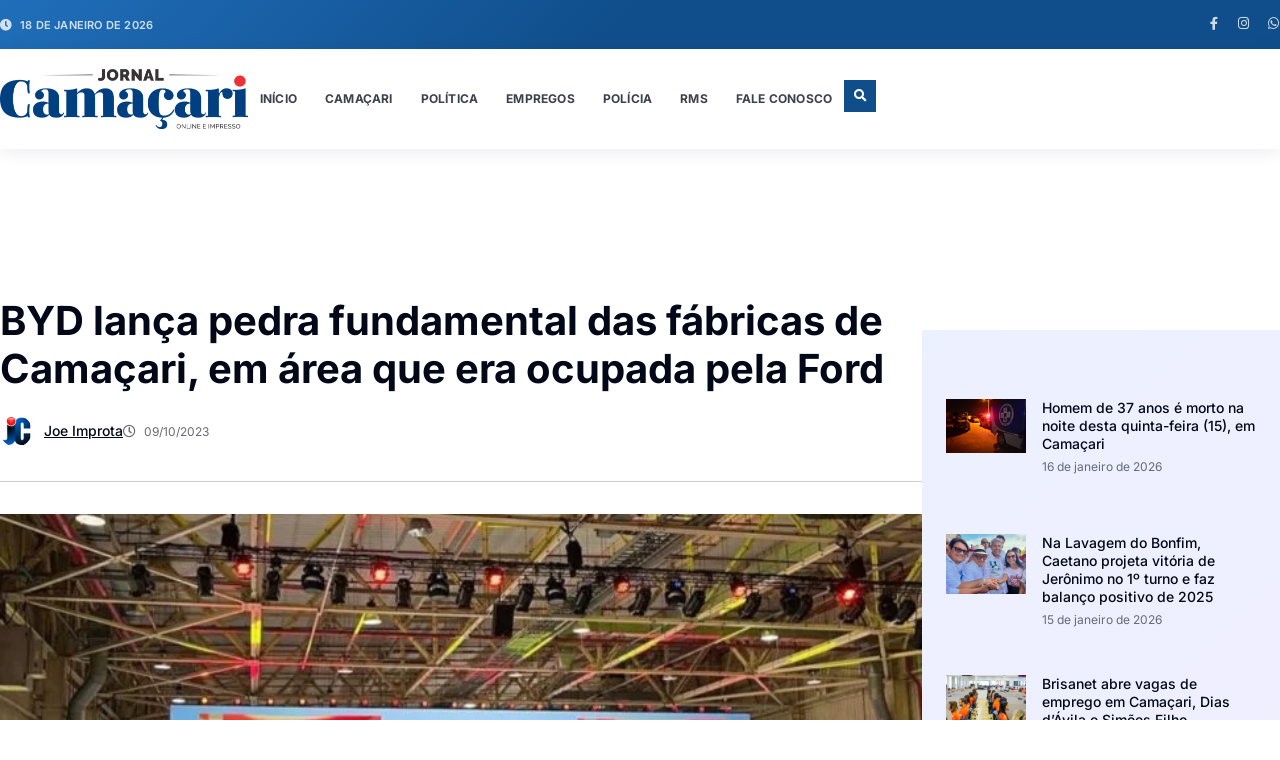

--- FILE ---
content_type: text/css
request_url: https://jornalcamacari.com.br/wp-content/uploads/elementor/css/post-34623.css?ver=1768689987
body_size: 1800
content:
.elementor-34623 .elementor-element.elementor-element-41b8f334{--display:flex;--flex-direction:row;--container-widget-width:calc( ( 1 - var( --container-widget-flex-grow ) ) * 100% );--container-widget-height:100%;--container-widget-flex-grow:1;--container-widget-align-self:stretch;--flex-wrap-mobile:wrap;--justify-content:space-between;--align-items:center;--gap:12px 20px;--row-gap:12px;--column-gap:20px;--padding-top:12px;--padding-bottom:12px;--padding-left:0px;--padding-right:0px;--z-index:99;}.elementor-34623 .elementor-element.elementor-element-41b8f334:not(.elementor-motion-effects-element-type-background), .elementor-34623 .elementor-element.elementor-element-41b8f334 > .elementor-motion-effects-container > .elementor-motion-effects-layer{background-color:transparent;background-image:linear-gradient(135deg, var( --e-global-color-primary ) 0%, var( --e-global-color-accent ) 48%);}.elementor-34623 .elementor-element.elementor-element-507aa739 .elementor-icon-list-icon i{color:var( --e-global-color-d9112cd );transition:color 0.3s;}.elementor-34623 .elementor-element.elementor-element-507aa739 .elementor-icon-list-icon svg{fill:var( --e-global-color-d9112cd );transition:fill 0.3s;}.elementor-34623 .elementor-element.elementor-element-507aa739{--e-icon-list-icon-size:12px;--e-icon-list-icon-align:left;--e-icon-list-icon-margin:0 calc(var(--e-icon-list-icon-size, 1em) * 0.25) 0 0;--icon-vertical-align:center;--icon-vertical-offset:-1px;}.elementor-34623 .elementor-element.elementor-element-507aa739 .elementor-icon-list-icon{padding-inline-end:0px;}.elementor-34623 .elementor-element.elementor-element-507aa739 .elementor-icon-list-item > .elementor-icon-list-text, .elementor-34623 .elementor-element.elementor-element-507aa739 .elementor-icon-list-item > a{font-family:var( --e-global-typography-bff4b0b-font-family ), Sans-serif;font-size:var( --e-global-typography-bff4b0b-font-size );font-weight:var( --e-global-typography-bff4b0b-font-weight );text-transform:var( --e-global-typography-bff4b0b-text-transform );line-height:var( --e-global-typography-bff4b0b-line-height );letter-spacing:var( --e-global-typography-bff4b0b-letter-spacing );}.elementor-34623 .elementor-element.elementor-element-507aa739 .elementor-icon-list-text{color:var( --e-global-color-d9112cd );transition:color 0.3s;}.elementor-34623 .elementor-element.elementor-element-52060182{--grid-template-columns:repeat(0, auto);--icon-size:13px;--grid-column-gap:12px;--grid-row-gap:0px;}.elementor-34623 .elementor-element.elementor-element-52060182 .elementor-widget-container{text-align:right;}.elementor-34623 .elementor-element.elementor-element-52060182 .elementor-social-icon{background-color:var( --e-global-color-0e78c35 );--icon-padding:0em;}.elementor-34623 .elementor-element.elementor-element-52060182 .elementor-social-icon i{color:var( --e-global-color-d9112cd );}.elementor-34623 .elementor-element.elementor-element-52060182 .elementor-social-icon svg{fill:var( --e-global-color-d9112cd );}.elementor-34623 .elementor-element.elementor-element-52060182 .elementor-social-icon:hover{background-color:var( --e-global-color-0e78c35 );}.elementor-34623 .elementor-element.elementor-element-52060182 .elementor-social-icon:hover i{color:var( --e-global-color-cb2acc7 );}.elementor-34623 .elementor-element.elementor-element-52060182 .elementor-social-icon:hover svg{fill:var( --e-global-color-cb2acc7 );}.elementor-34623 .elementor-element.elementor-element-198a89c2{--display:flex;--flex-direction:row;--container-widget-width:calc( ( 1 - var( --container-widget-flex-grow ) ) * 100% );--container-widget-height:100%;--container-widget-flex-grow:1;--container-widget-align-self:stretch;--flex-wrap-mobile:wrap;--align-items:center;--gap:32px 32px;--row-gap:32px;--column-gap:32px;box-shadow:0px 3px 16px 0px rgba(15.451521739130431, 23.909728733459342, 62.900000000000006, 0.08);--padding-top:20px;--padding-bottom:20px;--padding-left:0px;--padding-right:0px;--z-index:99;}.elementor-34623 .elementor-element.elementor-element-198a89c2:not(.elementor-motion-effects-element-type-background), .elementor-34623 .elementor-element.elementor-element-198a89c2 > .elementor-motion-effects-container > .elementor-motion-effects-layer{background-color:var( --e-global-color-cb2acc7 );}.elementor-34623 .elementor-element.elementor-element-79e9ebbf{--display:flex;--flex-direction:column;--container-widget-width:100%;--container-widget-height:initial;--container-widget-flex-grow:0;--container-widget-align-self:initial;--flex-wrap-mobile:wrap;}.elementor-34623 .elementor-element.elementor-element-39138551{--display:flex;--flex-direction:row;--container-widget-width:calc( ( 1 - var( --container-widget-flex-grow ) ) * 100% );--container-widget-height:100%;--container-widget-flex-grow:1;--container-widget-align-self:stretch;--flex-wrap-mobile:wrap;--justify-content:flex-end;--align-items:center;--gap:0px 32px;--row-gap:0px;--column-gap:32px;}.elementor-34623 .elementor-element.elementor-element-5f58b8a3 .elementor-menu-toggle{margin-left:auto;background-color:var( --e-global-color-0e78c35 );}.elementor-34623 .elementor-element.elementor-element-5f58b8a3 .elementor-nav-menu .elementor-item{font-family:var( --e-global-typography-accent-font-family ), Sans-serif;font-size:var( --e-global-typography-accent-font-size );font-weight:var( --e-global-typography-accent-font-weight );text-transform:var( --e-global-typography-accent-text-transform );font-style:var( --e-global-typography-accent-font-style );text-decoration:var( --e-global-typography-accent-text-decoration );line-height:var( --e-global-typography-accent-line-height );letter-spacing:var( --e-global-typography-accent-letter-spacing );}.elementor-34623 .elementor-element.elementor-element-5f58b8a3 .elementor-nav-menu--main .elementor-item{color:#3C414C;fill:#3C414C;padding-left:12px;padding-right:12px;padding-top:12px;padding-bottom:12px;}.elementor-34623 .elementor-element.elementor-element-5f58b8a3 .elementor-nav-menu--main .elementor-item:hover,
					.elementor-34623 .elementor-element.elementor-element-5f58b8a3 .elementor-nav-menu--main .elementor-item.elementor-item-active,
					.elementor-34623 .elementor-element.elementor-element-5f58b8a3 .elementor-nav-menu--main .elementor-item.highlighted,
					.elementor-34623 .elementor-element.elementor-element-5f58b8a3 .elementor-nav-menu--main .elementor-item:focus{color:var( --e-global-color-primary );fill:var( --e-global-color-primary );}.elementor-34623 .elementor-element.elementor-element-5f58b8a3 .elementor-nav-menu--main .elementor-item.elementor-item-active{color:var( --e-global-color-primary );}.elementor-34623 .elementor-element.elementor-element-5f58b8a3{--e-nav-menu-horizontal-menu-item-margin:calc( 4px / 2 );}.elementor-34623 .elementor-element.elementor-element-5f58b8a3 .elementor-nav-menu--main:not(.elementor-nav-menu--layout-horizontal) .elementor-nav-menu > li:not(:last-child){margin-bottom:4px;}.elementor-34623 .elementor-element.elementor-element-5f58b8a3 .elementor-nav-menu--dropdown a, .elementor-34623 .elementor-element.elementor-element-5f58b8a3 .elementor-menu-toggle{color:var( --e-global-color-text );fill:var( --e-global-color-text );}.elementor-34623 .elementor-element.elementor-element-5f58b8a3 .elementor-nav-menu--dropdown{background-color:var( --e-global-color-cb2acc7 );border-style:solid;border-width:8px 8px 8px 8px;border-color:var( --e-global-color-cb2acc7 );border-radius:0px 0px 0px 0px;}.elementor-34623 .elementor-element.elementor-element-5f58b8a3 .elementor-nav-menu--dropdown a:hover,
					.elementor-34623 .elementor-element.elementor-element-5f58b8a3 .elementor-nav-menu--dropdown a.elementor-item-active,
					.elementor-34623 .elementor-element.elementor-element-5f58b8a3 .elementor-nav-menu--dropdown a.highlighted,
					.elementor-34623 .elementor-element.elementor-element-5f58b8a3 .elementor-menu-toggle:hover{color:var( --e-global-color-primary );}.elementor-34623 .elementor-element.elementor-element-5f58b8a3 .elementor-nav-menu--dropdown a:hover,
					.elementor-34623 .elementor-element.elementor-element-5f58b8a3 .elementor-nav-menu--dropdown a.elementor-item-active,
					.elementor-34623 .elementor-element.elementor-element-5f58b8a3 .elementor-nav-menu--dropdown a.highlighted{background-color:var( --e-global-color-8062fd5 );}.elementor-34623 .elementor-element.elementor-element-5f58b8a3 .elementor-nav-menu--dropdown a.elementor-item-active{color:var( --e-global-color-primary );background-color:var( --e-global-color-8062fd5 );}.elementor-34623 .elementor-element.elementor-element-5f58b8a3 .elementor-nav-menu--dropdown .elementor-item, .elementor-34623 .elementor-element.elementor-element-5f58b8a3 .elementor-nav-menu--dropdown  .elementor-sub-item{font-family:var( --e-global-typography-accent-font-family ), Sans-serif;font-size:var( --e-global-typography-accent-font-size );font-weight:var( --e-global-typography-accent-font-weight );text-transform:var( --e-global-typography-accent-text-transform );font-style:var( --e-global-typography-accent-font-style );text-decoration:var( --e-global-typography-accent-text-decoration );letter-spacing:var( --e-global-typography-accent-letter-spacing );}.elementor-34623 .elementor-element.elementor-element-5f58b8a3 .elementor-nav-menu--dropdown li:first-child a{border-top-left-radius:0px;border-top-right-radius:0px;}.elementor-34623 .elementor-element.elementor-element-5f58b8a3 .elementor-nav-menu--dropdown li:last-child a{border-bottom-right-radius:0px;border-bottom-left-radius:0px;}.elementor-34623 .elementor-element.elementor-element-5f58b8a3 .elementor-nav-menu--main .elementor-nav-menu--dropdown, .elementor-34623 .elementor-element.elementor-element-5f58b8a3 .elementor-nav-menu__container.elementor-nav-menu--dropdown{box-shadow:0px 0px 20px 0px rgba(12.36878996337428, 7.997737771739136, 40.428125000000016, 0.1);}.elementor-34623 .elementor-element.elementor-element-5f58b8a3 .elementor-nav-menu--dropdown a{padding-left:12px;padding-right:12px;padding-top:9px;padding-bottom:9px;}.elementor-34623 .elementor-element.elementor-element-5f58b8a3 .elementor-nav-menu--dropdown li:not(:last-child){border-style:none;border-bottom-width:0px;}.elementor-34623 .elementor-element.elementor-element-5f58b8a3 div.elementor-menu-toggle{color:var( --e-global-color-text );}.elementor-34623 .elementor-element.elementor-element-5f58b8a3 div.elementor-menu-toggle svg{fill:var( --e-global-color-text );}.elementor-34623 .elementor-element.elementor-element-5f58b8a3 div.elementor-menu-toggle:hover{color:var( --e-global-color-primary );}.elementor-34623 .elementor-element.elementor-element-5f58b8a3 div.elementor-menu-toggle:hover svg{fill:var( --e-global-color-primary );}.elementor-34623 .elementor-element.elementor-element-20f7e055 .elementor-search-form{text-align:center;}.elementor-34623 .elementor-element.elementor-element-20f7e055 .elementor-search-form__toggle{--e-search-form-toggle-size:32px;--e-search-form-toggle-color:var( --e-global-color-cb2acc7 );--e-search-form-toggle-background-color:var( --e-global-color-accent );--e-search-form-toggle-icon-size:calc(40em / 100);--e-search-form-toggle-border-radius:0px;}.elementor-34623 .elementor-element.elementor-element-20f7e055.elementor-search-form--skin-full_screen .elementor-search-form__container{background-color:#053869;}.elementor-34623 .elementor-element.elementor-element-20f7e055 input[type="search"].elementor-search-form__input{font-family:var( --e-global-typography-fa61f50-font-family ), Sans-serif;font-size:var( --e-global-typography-fa61f50-font-size );font-weight:var( --e-global-typography-fa61f50-font-weight );line-height:var( --e-global-typography-fa61f50-line-height );}.elementor-34623 .elementor-element.elementor-element-20f7e055 .elementor-search-form__input,
					.elementor-34623 .elementor-element.elementor-element-20f7e055 .elementor-search-form__icon,
					.elementor-34623 .elementor-element.elementor-element-20f7e055 .elementor-lightbox .dialog-lightbox-close-button,
					.elementor-34623 .elementor-element.elementor-element-20f7e055 .elementor-lightbox .dialog-lightbox-close-button:hover,
					.elementor-34623 .elementor-element.elementor-element-20f7e055.elementor-search-form--skin-full_screen input[type="search"].elementor-search-form__input{color:var( --e-global-color-secondary );fill:var( --e-global-color-secondary );}.elementor-34623 .elementor-element.elementor-element-20f7e055:not(.elementor-search-form--skin-full_screen) .elementor-search-form__container{border-color:var( --e-global-color-cb2acc7 );border-width:4px 4px 4px 4px;border-radius:0px;}.elementor-34623 .elementor-element.elementor-element-20f7e055.elementor-search-form--skin-full_screen input[type="search"].elementor-search-form__input{border-color:var( --e-global-color-cb2acc7 );border-width:4px 4px 4px 4px;border-radius:0px;}.elementor-34623 .elementor-element.elementor-element-20f7e055 .elementor-search-form__toggle:hover{--e-search-form-toggle-color:var( --e-global-color-cb2acc7 );--e-search-form-toggle-background-color:var( --e-global-color-accent );}.elementor-34623 .elementor-element.elementor-element-20f7e055 .elementor-search-form__toggle:focus{--e-search-form-toggle-color:var( --e-global-color-cb2acc7 );--e-search-form-toggle-background-color:var( --e-global-color-accent );}.elementor-theme-builder-content-area{height:400px;}.elementor-location-header:before, .elementor-location-footer:before{content:"";display:table;clear:both;}@media(max-width:1024px){.elementor-34623 .elementor-element.elementor-element-41b8f334{--padding-top:12px;--padding-bottom:12px;--padding-left:40px;--padding-right:40px;}.elementor-34623 .elementor-element.elementor-element-507aa739 .elementor-icon-list-item > .elementor-icon-list-text, .elementor-34623 .elementor-element.elementor-element-507aa739 .elementor-icon-list-item > a{font-size:var( --e-global-typography-bff4b0b-font-size );line-height:var( --e-global-typography-bff4b0b-line-height );letter-spacing:var( --e-global-typography-bff4b0b-letter-spacing );}.elementor-34623 .elementor-element.elementor-element-198a89c2{--padding-top:16px;--padding-bottom:16px;--padding-left:40px;--padding-right:40px;}.elementor-34623 .elementor-element.elementor-element-5f58b8a3 .elementor-nav-menu .elementor-item{font-size:var( --e-global-typography-accent-font-size );line-height:var( --e-global-typography-accent-line-height );letter-spacing:var( --e-global-typography-accent-letter-spacing );}.elementor-34623 .elementor-element.elementor-element-5f58b8a3 .elementor-nav-menu--dropdown .elementor-item, .elementor-34623 .elementor-element.elementor-element-5f58b8a3 .elementor-nav-menu--dropdown  .elementor-sub-item{font-size:var( --e-global-typography-accent-font-size );letter-spacing:var( --e-global-typography-accent-letter-spacing );}.elementor-34623 .elementor-element.elementor-element-5f58b8a3 .elementor-nav-menu--dropdown{border-width:8px 8px 8px 8px;}.elementor-34623 .elementor-element.elementor-element-5f58b8a3 .elementor-nav-menu--dropdown a{padding-left:32px;padding-right:32px;padding-top:10px;padding-bottom:10px;}.elementor-34623 .elementor-element.elementor-element-5f58b8a3{--nav-menu-icon-size:24px;}.elementor-34623 .elementor-element.elementor-element-20f7e055 input[type="search"].elementor-search-form__input{font-size:var( --e-global-typography-fa61f50-font-size );line-height:var( --e-global-typography-fa61f50-line-height );}}@media(max-width:767px){.elementor-34623 .elementor-element.elementor-element-41b8f334{--gap:0px 0px;--row-gap:0px;--column-gap:0px;--padding-top:10px;--padding-bottom:10px;--padding-left:20px;--padding-right:20px;}.elementor-34623 .elementor-element.elementor-element-507aa739 .elementor-icon-list-item > .elementor-icon-list-text, .elementor-34623 .elementor-element.elementor-element-507aa739 .elementor-icon-list-item > a{font-size:var( --e-global-typography-bff4b0b-font-size );line-height:var( --e-global-typography-bff4b0b-line-height );letter-spacing:var( --e-global-typography-bff4b0b-letter-spacing );}.elementor-34623 .elementor-element.elementor-element-52060182{--icon-size:14px;--grid-column-gap:10px;}.elementor-34623 .elementor-element.elementor-element-198a89c2{--flex-direction:row;--container-widget-width:initial;--container-widget-height:100%;--container-widget-flex-grow:1;--container-widget-align-self:stretch;--flex-wrap-mobile:wrap;--gap:0px 24px;--row-gap:0px;--column-gap:24px;--padding-top:16px;--padding-bottom:16px;--padding-left:20px;--padding-right:20px;}.elementor-34623 .elementor-element.elementor-element-79e9ebbf{--width:48%;--margin-top:0px;--margin-bottom:0px;--margin-left:0px;--margin-right:0px;}.elementor-34623 .elementor-element.elementor-element-39138551{--width:44%;--align-items:center;--container-widget-width:calc( ( 1 - var( --container-widget-flex-grow ) ) * 100% );--gap:0px 16px;--row-gap:0px;--column-gap:16px;}.elementor-34623 .elementor-element.elementor-element-5f58b8a3 > .elementor-widget-container{margin:-4px 0px -4px 0px;padding:0px 0px 0px 0px;}.elementor-34623 .elementor-element.elementor-element-5f58b8a3 .elementor-nav-menu .elementor-item{font-size:var( --e-global-typography-accent-font-size );line-height:var( --e-global-typography-accent-line-height );letter-spacing:var( --e-global-typography-accent-letter-spacing );}.elementor-34623 .elementor-element.elementor-element-5f58b8a3 .elementor-nav-menu--dropdown .elementor-item, .elementor-34623 .elementor-element.elementor-element-5f58b8a3 .elementor-nav-menu--dropdown  .elementor-sub-item{font-size:var( --e-global-typography-accent-font-size );letter-spacing:var( --e-global-typography-accent-letter-spacing );}.elementor-34623 .elementor-element.elementor-element-5f58b8a3 .elementor-nav-menu--dropdown a{padding-left:20px;padding-right:20px;padding-top:9px;padding-bottom:9px;}.elementor-34623 .elementor-element.elementor-element-5f58b8a3{--nav-menu-icon-size:24px;}.elementor-34623 .elementor-element.elementor-element-20f7e055 input[type="search"].elementor-search-form__input{font-size:var( --e-global-typography-fa61f50-font-size );line-height:var( --e-global-typography-fa61f50-line-height );}}@media(min-width:768px){.elementor-34623 .elementor-element.elementor-element-79e9ebbf{--width:24%;}.elementor-34623 .elementor-element.elementor-element-39138551{--width:100%;}}@media(max-width:1024px) and (min-width:768px){.elementor-34623 .elementor-element.elementor-element-79e9ebbf{--width:48%;}.elementor-34623 .elementor-element.elementor-element-39138551{--width:80%;}}

--- FILE ---
content_type: text/css
request_url: https://jornalcamacari.com.br/wp-content/uploads/elementor/css/post-34649.css?ver=1768689988
body_size: 1979
content:
.elementor-34649 .elementor-element.elementor-element-760617f{--display:flex;--flex-direction:column;--container-widget-width:100%;--container-widget-height:initial;--container-widget-flex-grow:0;--container-widget-align-self:initial;--flex-wrap-mobile:wrap;}.elementor-34649 .elementor-element.elementor-element-b0c3bf2 > .elementor-widget-container{margin:0px 0px -14px 0px;}.elementor-34649 .elementor-element.elementor-element-6e3eb21e{--display:flex;--flex-direction:row;--container-widget-width:initial;--container-widget-height:100%;--container-widget-flex-grow:1;--container-widget-align-self:stretch;--flex-wrap-mobile:wrap;--gap:60px 60px;--row-gap:60px;--column-gap:60px;--margin-top:80px;--margin-bottom:0px;--margin-left:0px;--margin-right:0px;}.elementor-34649 .elementor-element.elementor-element-c1e9166{--display:flex;--flex-direction:column;--container-widget-width:100%;--container-widget-height:initial;--container-widget-flex-grow:0;--container-widget-align-self:initial;--flex-wrap-mobile:wrap;--margin-top:-15px;--margin-bottom:0px;--margin-left:0px;--margin-right:0px;}.elementor-34649 .elementor-element.elementor-element-2792d6c5{--display:flex;--flex-direction:row;--container-widget-width:calc( ( 1 - var( --container-widget-flex-grow ) ) * 100% );--container-widget-height:100%;--container-widget-flex-grow:1;--container-widget-align-self:stretch;--flex-wrap-mobile:wrap;--align-items:center;--gap:0px 32px;--row-gap:0px;--column-gap:32px;--margin-top:20px;--margin-bottom:0px;--margin-left:0px;--margin-right:0px;}.elementor-34649 .elementor-element.elementor-element-24bb7d0a .elementor-repeater-item-9cfcfbc .elementor-icon-list-icon{width:32px;}.elementor-34649 .elementor-element.elementor-element-24bb7d0a .elementor-icon-list-icon i{color:var( --e-global-color-393f45b );font-size:14px;}.elementor-34649 .elementor-element.elementor-element-24bb7d0a .elementor-icon-list-icon svg{fill:var( --e-global-color-393f45b );--e-icon-list-icon-size:14px;}.elementor-34649 .elementor-element.elementor-element-24bb7d0a .elementor-icon-list-icon{width:14px;}body:not(.rtl) .elementor-34649 .elementor-element.elementor-element-24bb7d0a .elementor-icon-list-text{padding-left:12px;}body.rtl .elementor-34649 .elementor-element.elementor-element-24bb7d0a .elementor-icon-list-text{padding-right:12px;}.elementor-34649 .elementor-element.elementor-element-24bb7d0a .elementor-icon-list-item{font-family:var( --e-global-typography-249c256-font-family ), Sans-serif;font-size:var( --e-global-typography-249c256-font-size );font-weight:var( --e-global-typography-249c256-font-weight );text-decoration:var( --e-global-typography-249c256-text-decoration );line-height:var( --e-global-typography-249c256-line-height );letter-spacing:var( --e-global-typography-249c256-letter-spacing );}.elementor-34649 .elementor-element.elementor-element-66421784 .elementor-icon-list-items:not(.elementor-inline-items) .elementor-icon-list-item:not(:last-child){padding-bottom:calc(20px/2);}.elementor-34649 .elementor-element.elementor-element-66421784 .elementor-icon-list-items:not(.elementor-inline-items) .elementor-icon-list-item:not(:first-child){margin-top:calc(20px/2);}.elementor-34649 .elementor-element.elementor-element-66421784 .elementor-icon-list-items.elementor-inline-items .elementor-icon-list-item{margin-right:calc(20px/2);margin-left:calc(20px/2);}.elementor-34649 .elementor-element.elementor-element-66421784 .elementor-icon-list-items.elementor-inline-items{margin-right:calc(-20px/2);margin-left:calc(-20px/2);}body.rtl .elementor-34649 .elementor-element.elementor-element-66421784 .elementor-icon-list-items.elementor-inline-items .elementor-icon-list-item:after{left:calc(-20px/2);}body:not(.rtl) .elementor-34649 .elementor-element.elementor-element-66421784 .elementor-icon-list-items.elementor-inline-items .elementor-icon-list-item:after{right:calc(-20px/2);}.elementor-34649 .elementor-element.elementor-element-66421784 .elementor-icon-list-icon i{color:var( --e-global-color-393f45b );font-size:13px;}.elementor-34649 .elementor-element.elementor-element-66421784 .elementor-icon-list-icon svg{fill:var( --e-global-color-393f45b );--e-icon-list-icon-size:13px;}.elementor-34649 .elementor-element.elementor-element-66421784 .elementor-icon-list-icon{width:13px;}body:not(.rtl) .elementor-34649 .elementor-element.elementor-element-66421784 .elementor-icon-list-text{padding-left:8px;}body.rtl .elementor-34649 .elementor-element.elementor-element-66421784 .elementor-icon-list-text{padding-right:8px;}.elementor-34649 .elementor-element.elementor-element-66421784 .elementor-icon-list-text, .elementor-34649 .elementor-element.elementor-element-66421784 .elementor-icon-list-text a{color:var( --e-global-color-393f45b );}.elementor-34649 .elementor-element.elementor-element-66421784 .elementor-icon-list-item{font-family:var( --e-global-typography-e298f28-font-family ), Sans-serif;font-size:var( --e-global-typography-e298f28-font-size );line-height:var( --e-global-typography-e298f28-line-height );}.elementor-34649 .elementor-element.elementor-element-72ba90c2{--alignment:center;--grid-side-margin:8px;--grid-column-gap:8px;--grid-row-gap:8px;--grid-bottom-margin:8px;}.elementor-34649 .elementor-element.elementor-element-72ba90c2 .elementor-share-btn{font-size:calc(0.8px * 10);}.elementor-34649 .elementor-element.elementor-element-72ba90c2 .elementor-share-btn__icon{--e-share-buttons-icon-size:2em;}.elementor-34649 .elementor-element.elementor-element-737568b9{--divider-border-style:solid;--divider-color:var( --e-global-color-0dc6f61 );--divider-border-width:1px;}.elementor-34649 .elementor-element.elementor-element-737568b9 .elementor-divider-separator{width:100%;margin:0 auto;margin-center:0;}.elementor-34649 .elementor-element.elementor-element-737568b9 .elementor-divider{text-align:center;padding-block-start:32px;padding-block-end:32px;}.elementor-34649 .elementor-element.elementor-element-2015e37b > .elementor-widget-container{margin:0px 0px 40px 0px;}.elementor-34649 .elementor-element.elementor-element-2015e37b img{width:100%;border-radius:0px 0px 0px 0px;}.elementor-34649 .elementor-element.elementor-element-2015e37b .widget-image-caption{text-align:start;color:var( --e-global-color-secondary );font-size:13px;font-weight:300;font-style:italic;}.elementor-34649 .elementor-element.elementor-element-194edfb > .elementor-widget-container{margin:0px 0px 0px 0px;}.elementor-34649 .elementor-element.elementor-element-194edfb{text-align:left;font-size:18px;}.elementor-34649 .elementor-element.elementor-element-14ff514d{--divider-border-style:solid;--divider-color:var( --e-global-color-0dc6f61 );--divider-border-width:1px;}.elementor-34649 .elementor-element.elementor-element-14ff514d .elementor-divider-separator{width:100%;margin:0 auto;margin-center:0;}.elementor-34649 .elementor-element.elementor-element-14ff514d .elementor-divider{text-align:center;padding-block-start:40px;padding-block-end:40px;}.elementor-34649 .elementor-element.elementor-element-61e853d1 > .elementor-widget-container{margin:0px 0px 20px 0px;}.elementor-34649 .elementor-element.elementor-element-61e853d1 .elementor-icon-list-icon i{color:var( --e-global-color-393f45b );font-size:13px;}.elementor-34649 .elementor-element.elementor-element-61e853d1 .elementor-icon-list-icon svg{fill:var( --e-global-color-393f45b );--e-icon-list-icon-size:13px;}.elementor-34649 .elementor-element.elementor-element-61e853d1 .elementor-icon-list-icon{width:13px;}.elementor-34649 .elementor-element.elementor-element-61e853d1 .elementor-icon-list-item{font-family:var( --e-global-typography-bff4b0b-font-family ), Sans-serif;font-size:var( --e-global-typography-bff4b0b-font-size );font-weight:var( --e-global-typography-bff4b0b-font-weight );text-transform:var( --e-global-typography-bff4b0b-text-transform );line-height:var( --e-global-typography-bff4b0b-line-height );letter-spacing:var( --e-global-typography-bff4b0b-letter-spacing );}.elementor-34649 .elementor-element.elementor-element-46d99fcb > .elementor-widget-container{margin:0px 0px 0px 0px;}.elementor-34649 .elementor-element.elementor-element-46d99fcb .elementor-icon-list-icon i{color:var( --e-global-color-393f45b );font-size:14px;}.elementor-34649 .elementor-element.elementor-element-46d99fcb .elementor-icon-list-icon svg{fill:var( --e-global-color-393f45b );--e-icon-list-icon-size:14px;}.elementor-34649 .elementor-element.elementor-element-46d99fcb .elementor-icon-list-icon{width:14px;}body:not(.rtl) .elementor-34649 .elementor-element.elementor-element-46d99fcb .elementor-icon-list-text{padding-left:8px;}body.rtl .elementor-34649 .elementor-element.elementor-element-46d99fcb .elementor-icon-list-text{padding-right:8px;}.elementor-34649 .elementor-element.elementor-element-46d99fcb .elementor-icon-list-item{font-family:var( --e-global-typography-bff4b0b-font-family ), Sans-serif;font-size:var( --e-global-typography-bff4b0b-font-size );font-weight:var( --e-global-typography-bff4b0b-font-weight );text-transform:var( --e-global-typography-bff4b0b-text-transform );line-height:var( --e-global-typography-bff4b0b-line-height );letter-spacing:var( --e-global-typography-bff4b0b-letter-spacing );}.elementor-34649 .elementor-element.elementor-element-60162b00{--display:flex;--flex-direction:row;--container-widget-width:calc( ( 1 - var( --container-widget-flex-grow ) ) * 100% );--container-widget-height:100%;--container-widget-flex-grow:1;--container-widget-align-self:stretch;--flex-wrap-mobile:wrap;--justify-content:space-between;--align-items:center;--gap:20px 20px;--row-gap:20px;--column-gap:20px;--border-radius:0px 0px 0px 0px;--margin-top:40px;--margin-bottom:40px;--margin-left:0px;--margin-right:0px;--padding-top:24px;--padding-bottom:24px;--padding-left:32px;--padding-right:32px;}.elementor-34649 .elementor-element.elementor-element-60162b00:not(.elementor-motion-effects-element-type-background), .elementor-34649 .elementor-element.elementor-element-60162b00 > .elementor-motion-effects-container > .elementor-motion-effects-layer{background-color:transparent;background-image:linear-gradient(180deg, var( --e-global-color-8062fd5 ) 0%, var( --e-global-color-b9fa9ea ) 100%);}.elementor-34649 .elementor-element.elementor-element-4d63b97b > .elementor-widget-container{margin:0px 0px 0px 0px;}.elementor-34649 .elementor-element.elementor-element-4d63b97b{text-align:center;}.elementor-34649 .elementor-element.elementor-element-4d63b97b .elementor-heading-title{font-family:var( --e-global-typography-fa61f50-font-family ), Sans-serif;font-size:var( --e-global-typography-fa61f50-font-size );font-weight:var( --e-global-typography-fa61f50-font-weight );line-height:var( --e-global-typography-fa61f50-line-height );}.elementor-34649 .elementor-element.elementor-element-6db1df{--alignment:center;--grid-side-margin:8px;--grid-column-gap:8px;--grid-row-gap:8px;--grid-bottom-margin:8px;}.elementor-34649 .elementor-element.elementor-element-6db1df .elementor-share-btn{font-size:calc(0.8px * 10);}.elementor-34649 .elementor-element.elementor-element-6db1df .elementor-share-btn__icon{--e-share-buttons-icon-size:2em;}.elementor-34649 .elementor-element.elementor-element-591af737{--display:flex;}.elementor-34649 .elementor-element.elementor-element-6e325fbd > .elementor-widget-container{margin:-14px 0px 0px 0px;}.elementor-34649 .elementor-element.elementor-element-1d5cfd6{--display:flex;--flex-direction:column;--container-widget-width:100%;--container-widget-height:initial;--container-widget-flex-grow:0;--container-widget-align-self:initial;--flex-wrap-mobile:wrap;--border-radius:8px 8px 8px 8px;--margin-top:80px;--margin-bottom:0px;--margin-left:0px;--margin-right:0px;--padding-top:40px;--padding-bottom:40px;--padding-left:0px;--padding-right:0px;}.elementor-34649 .elementor-element.elementor-element-1d5cfd6:not(.elementor-motion-effects-element-type-background), .elementor-34649 .elementor-element.elementor-element-1d5cfd6 > .elementor-motion-effects-container > .elementor-motion-effects-layer{background-color:transparent;background-image:linear-gradient(135deg, var( --e-global-color-8062fd5 ) 0%, var( --e-global-color-b9fa9ea ) 100%);}.elementor-34649 .elementor-element.elementor-element-1397b567{--divider-border-style:solid;--divider-color:var( --e-global-color-0dc6f61 );--divider-border-width:1px;--divider-element-spacing:32px;}.elementor-34649 .elementor-element.elementor-element-1397b567 > .elementor-widget-container{margin:0px 0px 40px 0px;}.elementor-34649 .elementor-element.elementor-element-1397b567 .elementor-divider-separator{width:100%;margin:0 auto;margin-center:0;}.elementor-34649 .elementor-element.elementor-element-1397b567 .elementor-divider{text-align:center;padding-block-start:2px;padding-block-end:2px;}.elementor-34649 .elementor-element.elementor-element-1397b567 .elementor-divider__text{color:var( --e-global-color-secondary );font-family:var( --e-global-typography-secondary-font-family ), Sans-serif;font-size:var( --e-global-typography-secondary-font-size );font-weight:var( --e-global-typography-secondary-font-weight );line-height:var( --e-global-typography-secondary-line-height );}.elementor-34649 .elementor-element.elementor-element-84d61f0{--grid-row-gap:24px;--grid-column-gap:24px;}.elementor-34649 .elementor-element.elementor-element-84d61f0 .elementor-posts-container .elementor-post__thumbnail{padding-bottom:calc( 0.66 * 100% );}.elementor-34649 .elementor-element.elementor-element-84d61f0:after{content:"0.66";}.elementor-34649 .elementor-element.elementor-element-84d61f0 .elementor-post__thumbnail__link{width:100%;}.elementor-34649 .elementor-element.elementor-element-84d61f0 .elementor-post{border-radius:0px;}.elementor-34649 .elementor-element.elementor-element-84d61f0 .elementor-post__thumbnail{border-radius:0px 0px 0px 0px;}.elementor-34649 .elementor-element.elementor-element-84d61f0.elementor-posts--thumbnail-left .elementor-post__thumbnail__link{margin-right:12px;}.elementor-34649 .elementor-element.elementor-element-84d61f0.elementor-posts--thumbnail-right .elementor-post__thumbnail__link{margin-left:12px;}.elementor-34649 .elementor-element.elementor-element-84d61f0.elementor-posts--thumbnail-top .elementor-post__thumbnail__link{margin-bottom:12px;}.elementor-34649 .elementor-element.elementor-element-84d61f0 .elementor-post:hover .elementor-post__thumbnail img{filter:brightness( 92% ) contrast( 100% ) saturate( 100% ) blur( 0px ) hue-rotate( 0deg );}.elementor-34649 .elementor-element.elementor-element-84d61f0 .elementor-post__title, .elementor-34649 .elementor-element.elementor-element-84d61f0 .elementor-post__title a{font-family:var( --e-global-typography-eb4c43f-font-family ), Sans-serif;font-size:var( --e-global-typography-eb4c43f-font-size );font-weight:var( --e-global-typography-eb4c43f-font-weight );font-style:var( --e-global-typography-eb4c43f-font-style );text-decoration:var( --e-global-typography-eb4c43f-text-decoration );line-height:var( --e-global-typography-eb4c43f-line-height );letter-spacing:var( --e-global-typography-eb4c43f-letter-spacing );}.elementor-34649 .elementor-element.elementor-element-84d61f0 .elementor-post__title{margin-bottom:6px;}.elementor-34649 .elementor-element.elementor-element-84d61f0 .elementor-post__meta-data{color:var( --e-global-color-393f45b );font-family:var( --e-global-typography-e298f28-font-family ), Sans-serif;font-size:var( --e-global-typography-e298f28-font-size );line-height:var( --e-global-typography-e298f28-line-height );margin-bottom:0px;}@media(max-width:1024px){.elementor-34649 .elementor-element.elementor-element-6e3eb21e{--flex-direction:column;--container-widget-width:100%;--container-widget-height:initial;--container-widget-flex-grow:0;--container-widget-align-self:initial;--flex-wrap-mobile:wrap;--gap:0px 0px;--row-gap:0px;--column-gap:0px;--padding-top:0px;--padding-bottom:0px;--padding-left:40px;--padding-right:40px;}.elementor-34649 .elementor-element.elementor-element-700e7953{text-align:center;}.elementor-34649 .elementor-element.elementor-element-2792d6c5{--justify-content:flex-start;--gap:0px 32px;--row-gap:0px;--column-gap:32px;}.elementor-34649 .elementor-element.elementor-element-24bb7d0a .elementor-icon-list-item{font-size:var( --e-global-typography-249c256-font-size );line-height:var( --e-global-typography-249c256-line-height );letter-spacing:var( --e-global-typography-249c256-letter-spacing );}.elementor-34649 .elementor-element.elementor-element-66421784 .elementor-icon-list-item{font-size:var( --e-global-typography-e298f28-font-size );line-height:var( --e-global-typography-e298f28-line-height );} .elementor-34649 .elementor-element.elementor-element-72ba90c2{--grid-side-margin:5px;--grid-column-gap:5px;--grid-row-gap:8px;--grid-bottom-margin:8px;}.elementor-34649 .elementor-element.elementor-element-61e853d1 .elementor-icon-list-item{font-size:var( --e-global-typography-bff4b0b-font-size );line-height:var( --e-global-typography-bff4b0b-line-height );letter-spacing:var( --e-global-typography-bff4b0b-letter-spacing );}.elementor-34649 .elementor-element.elementor-element-46d99fcb .elementor-icon-list-item{font-size:var( --e-global-typography-bff4b0b-font-size );line-height:var( --e-global-typography-bff4b0b-line-height );letter-spacing:var( --e-global-typography-bff4b0b-letter-spacing );}.elementor-34649 .elementor-element.elementor-element-4d63b97b .elementor-heading-title{font-size:var( --e-global-typography-fa61f50-font-size );line-height:var( --e-global-typography-fa61f50-line-height );} .elementor-34649 .elementor-element.elementor-element-6db1df{--grid-side-margin:8px;--grid-column-gap:8px;--grid-row-gap:8px;--grid-bottom-margin:8px;}.elementor-34649 .elementor-element.elementor-element-591af737{--margin-top:60px;--margin-bottom:0px;--margin-left:0px;--margin-right:0px;}.elementor-34649 .elementor-element.elementor-element-1d5cfd6{--gap:0px 0px;--row-gap:0px;--column-gap:0px;--padding-top:40px;--padding-bottom:40px;--padding-left:40px;--padding-right:40px;}.elementor-34649 .elementor-element.elementor-element-1397b567 .elementor-divider__text{font-size:var( --e-global-typography-secondary-font-size );line-height:var( --e-global-typography-secondary-line-height );}.elementor-34649 .elementor-element.elementor-element-84d61f0 .elementor-post__title, .elementor-34649 .elementor-element.elementor-element-84d61f0 .elementor-post__title a{font-size:var( --e-global-typography-eb4c43f-font-size );line-height:var( --e-global-typography-eb4c43f-line-height );letter-spacing:var( --e-global-typography-eb4c43f-letter-spacing );}.elementor-34649 .elementor-element.elementor-element-84d61f0 .elementor-post__meta-data{font-size:var( --e-global-typography-e298f28-font-size );line-height:var( --e-global-typography-e298f28-line-height );}}@media(max-width:767px){.elementor-34649 .elementor-element.elementor-element-6e3eb21e{--gap:0px 0px;--row-gap:0px;--column-gap:0px;--margin-top:60px;--margin-bottom:0px;--margin-left:0px;--margin-right:0px;--padding-top:0px;--padding-bottom:0px;--padding-left:20px;--padding-right:20px;}.elementor-34649 .elementor-element.elementor-element-700e7953{text-align:start;}.elementor-34649 .elementor-element.elementor-element-2792d6c5{--flex-direction:row;--container-widget-width:initial;--container-widget-height:100%;--container-widget-flex-grow:1;--container-widget-align-self:stretch;--flex-wrap-mobile:wrap;--gap:12px 0px;--row-gap:12px;--column-gap:0px;}.elementor-34649 .elementor-element.elementor-element-24bb7d0a .elementor-repeater-item-9cfcfbc .elementor-icon-list-icon{width:24px;}.elementor-34649 .elementor-element.elementor-element-24bb7d0a .elementor-icon-list-item{font-size:var( --e-global-typography-249c256-font-size );line-height:var( --e-global-typography-249c256-line-height );letter-spacing:var( --e-global-typography-249c256-letter-spacing );}.elementor-34649 .elementor-element.elementor-element-66421784 > .elementor-widget-container{margin:0px 0px 0px 5px;}.elementor-34649 .elementor-element.elementor-element-66421784 .elementor-icon-list-item{font-size:var( --e-global-typography-e298f28-font-size );line-height:var( --e-global-typography-e298f28-line-height );}.elementor-34649 .elementor-element.elementor-element-72ba90c2 > .elementor-widget-container{margin:3px 3px 3px 9px;} .elementor-34649 .elementor-element.elementor-element-72ba90c2{--grid-side-margin:5px;--grid-column-gap:5px;--grid-row-gap:8px;--grid-bottom-margin:8px;}.elementor-34649 .elementor-element.elementor-element-72ba90c2{--grid-side-margin:5px;--grid-column-gap:5px;--grid-row-gap:8px;--grid-bottom-margin:8px;}.elementor-34649 .elementor-element.elementor-element-72ba90c2 .elementor-share-btn{font-size:calc(0.55px * 10);}.elementor-34649 .elementor-element.elementor-element-72ba90c2 .elementor-share-btn__icon{--e-share-buttons-icon-size:2.5em;}.elementor-34649 .elementor-element.elementor-element-737568b9 > .elementor-widget-container{margin:-13px 0px 0px 0px;}.elementor-34649 .elementor-element.elementor-element-2015e37b > .elementor-widget-container{margin:0px 0px 15px 0px;}.elementor-34649 .elementor-element.elementor-element-2015e37b .widget-image-caption{margin-block-start:0px;}.elementor-34649 .elementor-element.elementor-element-194edfb > .elementor-widget-container{margin:0px 0px -30px 0px;padding:0px 0px 0px 0px;}.elementor-34649 .elementor-element.elementor-element-61e853d1 > .elementor-widget-container{margin:-29px 0px 14px 0px;}.elementor-34649 .elementor-element.elementor-element-61e853d1 .elementor-icon-list-item{font-size:var( --e-global-typography-bff4b0b-font-size );line-height:var( --e-global-typography-bff4b0b-line-height );letter-spacing:var( --e-global-typography-bff4b0b-letter-spacing );}.elementor-34649 .elementor-element.elementor-element-46d99fcb .elementor-icon-list-item{font-size:var( --e-global-typography-bff4b0b-font-size );line-height:var( --e-global-typography-bff4b0b-line-height );letter-spacing:var( --e-global-typography-bff4b0b-letter-spacing );}.elementor-34649 .elementor-element.elementor-element-60162b00{--flex-direction:column;--container-widget-width:100%;--container-widget-height:initial;--container-widget-flex-grow:0;--container-widget-align-self:initial;--flex-wrap-mobile:wrap;--gap:0px 0px;--row-gap:0px;--column-gap:0px;}.elementor-34649 .elementor-element.elementor-element-4d63b97b > .elementor-widget-container{margin:0px 0px 12px 0px;}.elementor-34649 .elementor-element.elementor-element-4d63b97b .elementor-heading-title{font-size:var( --e-global-typography-fa61f50-font-size );line-height:var( --e-global-typography-fa61f50-line-height );} .elementor-34649 .elementor-element.elementor-element-6db1df{--grid-side-margin:8px;--grid-column-gap:8px;--grid-row-gap:8px;--grid-bottom-margin:8px;}.elementor-34649 .elementor-element.elementor-element-6db1df{--grid-side-margin:8px;--grid-column-gap:8px;--grid-row-gap:8px;--grid-bottom-margin:8px;}.elementor-34649 .elementor-element.elementor-element-6db1df .elementor-share-btn{font-size:calc(0.7px * 10);}.elementor-34649 .elementor-element.elementor-element-591af737{--flex-direction:column;--container-widget-width:100%;--container-widget-height:initial;--container-widget-flex-grow:0;--container-widget-align-self:initial;--flex-wrap-mobile:wrap;--margin-top:60px;--margin-bottom:0px;--margin-left:0px;--margin-right:0px;}.elementor-34649 .elementor-element.elementor-element-1d5cfd6{--margin-top:60px;--margin-bottom:0px;--margin-left:0px;--margin-right:0px;--padding-top:32px;--padding-bottom:32px;--padding-left:12px;--padding-right:12px;}.elementor-34649 .elementor-element.elementor-element-1397b567 .elementor-divider{padding-block-start:2px;padding-block-end:2px;}.elementor-34649 .elementor-element.elementor-element-1397b567 .elementor-divider__text{font-size:var( --e-global-typography-secondary-font-size );line-height:var( --e-global-typography-secondary-line-height );}.elementor-34649 .elementor-element.elementor-element-1397b567{--divider-element-spacing:16px;}.elementor-34649 .elementor-element.elementor-element-84d61f0{--grid-row-gap:12px;--grid-column-gap:12px;}.elementor-34649 .elementor-element.elementor-element-84d61f0 .elementor-posts-container .elementor-post__thumbnail{padding-bottom:calc( 0.66 * 100% );}.elementor-34649 .elementor-element.elementor-element-84d61f0:after{content:"0.66";}.elementor-34649 .elementor-element.elementor-element-84d61f0 .elementor-post__thumbnail__link{width:100%;}.elementor-34649 .elementor-element.elementor-element-84d61f0 .elementor-post__title, .elementor-34649 .elementor-element.elementor-element-84d61f0 .elementor-post__title a{font-size:var( --e-global-typography-eb4c43f-font-size );line-height:var( --e-global-typography-eb4c43f-line-height );letter-spacing:var( --e-global-typography-eb4c43f-letter-spacing );}.elementor-34649 .elementor-element.elementor-element-84d61f0 .elementor-post__meta-data{font-size:var( --e-global-typography-e298f28-font-size );line-height:var( --e-global-typography-e298f28-line-height );}}@media(min-width:768px){.elementor-34649 .elementor-element.elementor-element-c1e9166{--width:72%;}.elementor-34649 .elementor-element.elementor-element-591af737{--width:28%;}}@media(max-width:1024px) and (min-width:768px){.elementor-34649 .elementor-element.elementor-element-c1e9166{--width:100%;}.elementor-34649 .elementor-element.elementor-element-591af737{--width:100%;}}